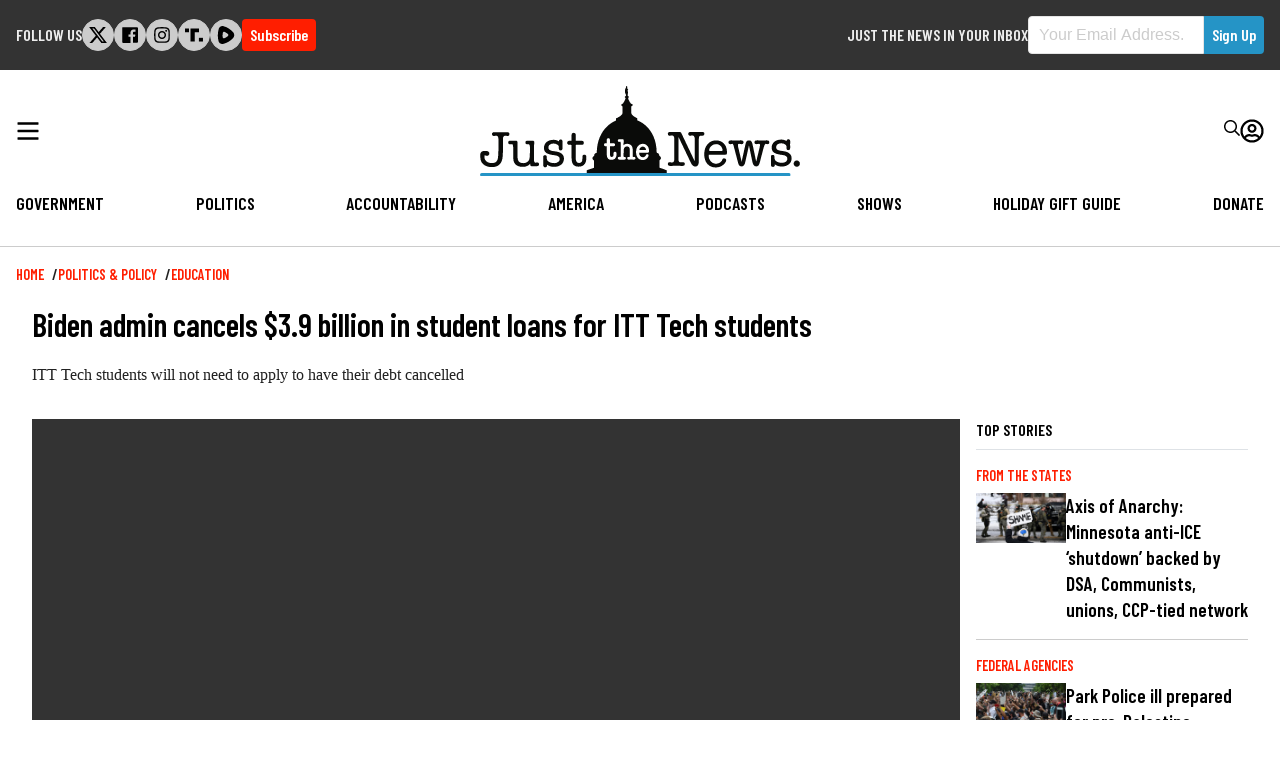

--- FILE ---
content_type: text/javascript
request_url: https://justthenews.com/sites/default/files/js/js_7qEk5filve4F32OdgTOSq4hStUEPjD0jWFQ54oG7NuI.js?scope=footer&delta=3&language=en&theme=jtn&include=eJwljFEOhSAMBC-EcqSXCn2xBFosxejtRfzYZHay2SCKPmqvkFdIcLnwCmJD5aHS0VHv9S9aXASDDDeq33CHk0SbS8Ye1ChknFyAeCnIfTbptukws7SqZN_KdiwfnRRRUlvqPH7VD2LzIw-pJTqg
body_size: 4910
content:
/* @license MIT https://raw.githubusercontent.com/js-cookie/js-cookie/v3.0.5/LICENSE */
!function(e,t){"object"==typeof exports&&"undefined"!=typeof module?module.exports=t():"function"==typeof define&&define.amd?define(t):(e="undefined"!=typeof globalThis?globalThis:e||self,function(){var n=e.Cookies,o=e.Cookies=t();o.noConflict=function(){return e.Cookies=n,o;};}());}(this,(function(){"use strict";function e(e){for(var t=1;t<arguments.length;t++){var n=arguments[t];for(var o in n)e[o]=n[o];}return e;}var t=function t(n,o){function r(t,r,i){if("undefined"!=typeof document){"number"==typeof (i=e({},o,i)).expires&&(i.expires=new Date(Date.now()+864e5*i.expires)),i.expires&&(i.expires=i.expires.toUTCString()),t=encodeURIComponent(t).replace(/%(2[346B]|5E|60|7C)/g,decodeURIComponent).replace(/[()]/g,escape);var c="";for(var u in i)i[u]&&(c+="; "+u,!0!==i[u]&&(c+="="+i[u].split(";")[0]));return document.cookie=t+"="+n.write(r,t)+c;}}return Object.create({set:r,get:function(e){if("undefined"!=typeof document&&(!arguments.length||e)){for(var t=document.cookie?document.cookie.split("; "):[],o={},r=0;r<t.length;r++){var i=t[r].split("="),c=i.slice(1).join("=");try{var u=decodeURIComponent(i[0]);if(o[u]=n.read(c,u),e===u)break;}catch(e){}}return e?o[e]:o;}},remove:function(t,n){r(t,"",e({},n,{expires:-1}));},withAttributes:function(n){return t(this.converter,e({},this.attributes,n));},withConverter:function(n){return t(e({},this.converter,n),this.attributes);}},{attributes:{value:Object.freeze(o)},converter:{value:Object.freeze(n)}});}({read:function(e){return '"'===e[0]&&(e=e.slice(1,-1)),e.replace(/(%[\dA-F]{2})+/gi,decodeURIComponent);},write:function(e){return encodeURIComponent(e).replace(/%(2[346BF]|3[AC-F]|40|5[BDE]|60|7[BCD])/g,decodeURIComponent);}},{path:"/"});return t;}));;
/* @license GPL-2.0-or-later https://www.drupal.org/licensing/faq */
(function($,Drupal,window,document,cookies){'use strict';Drupal.behaviors.megamenu={attach:function(context,settings){var menu_widths=[];$('#block-mainnavigation ul.menu li').each(function(index){menu_widths[index]=$(this).width();});$('#block-jtn-main-menu > ul.menu > li').each(function(index){$(this).width(menu_widths[index]);});$(once('megamenu','.hamburger')).click(function(e){e.preventDefault();$('body').toggleClass('show-megamenu');$('.hamburger').toggleClass('is-active');});}};Drupal.behaviors.searchBar={attach:function(context,settings){$(once('search-toggle','.search__toggle',context)).click(function(e){e.preventDefault();$('.menu--account').toggleClass('search__open');});}};Drupal.behaviors.breakingNewsAlertsDismiss={attach:function(context,settings){$(once('breaking-news-alert-dismiss','.breaking-news-alert',context)).each(function(){$(this).find('.dismiss').click(function(){cookies.set($(this).parents('.breaking-news-alert').attr('id'),'removed');$(this).parents('.breaking-news-alert').remove();});});}};Drupal.behaviors.breakingNewsAlerts={attach:function(context,settings){$(once('breaking-news','#breaking-news',context)).each(function(){$.ajax('/rest/breaking').done(function(data){var date=new Date();var timestamp=date.getTime()/1000;var duration=0;var start_date=0;var end_date=0;var alert_id='';var cookie='';for(var i=data.length-1;i>=0;i--){duration=parseInt(data[i].field_duration)*60;start_date=parseInt(data[i].changed);end_date=start_date+duration;alert_id='breaking-news-alert-'+i;cookie=cookies.get(alert_id);if(timestamp>start_date&&timestamp<end_date&&cookie!='removed'){$('#breaking-news').prepend('<div class="breaking-news-alert '+data[i].field_alert_type+'" id="breaking-news-alert-'+i+'"><div class="cog--mq"><svg xmlns="http://www.w3.org/2000/svg" viewBox="0 0 320 512" class="dismiss"><path d="M207.6 256l107.72-107.72c6.23-6.23 6.23-16.34 0-22.58l-25.03-25.03c-6.23-6.23-16.34-6.23-22.58 0L160 208.4 52.28 100.68c-6.23-6.23-16.34-6.23-22.58 0L4.68 125.7c-6.23 6.23-6.23 16.34 0 22.58L112.4 256 4.68 363.72c-6.23 6.23-6.23 16.34 0 22.58l25.03 25.03c6.23 6.23 16.34 6.23 22.58 0L160 303.6l107.72 107.72c6.23 6.23 16.34 6.23 22.58 0l25.03-25.03c6.23-6.23 6.23-16.34 0-22.58L207.6 256z"/></svg><span class="h5">'+data[i].field_alert_type_1+'</span><span class="alert-text">'+data[i].items_target_id+'</span></div></div>');Drupal.behaviors.breakingNewsAlertsDismiss.attach(context,settings);}}});});}};})(jQuery,Drupal,this,this.document,window.Cookies);;
var $jscomp=$jscomp||{};$jscomp.scope={};$jscomp.owns=function(a,c){return Object.prototype.hasOwnProperty.call(a,c);};$jscomp.ASSUME_ES5=!1;$jscomp.ASSUME_NO_NATIVE_MAP=!1;$jscomp.ASSUME_NO_NATIVE_SET=!1;$jscomp.defineProperty=$jscomp.ASSUME_ES5||"function"==typeof Object.defineProperties?Object.defineProperty:function(a,c,e){a!=Array.prototype&&a!=Object.prototype&&(a[c]=e.value);};$jscomp.getGlobal=function(a){return "undefined"!=typeof window&&window===a?a:"undefined"!=typeof global&&null!=global?global:a;};$jscomp.global=$jscomp.getGlobal(this);$jscomp.polyfill=function(a,c,e,f){if(c){e=$jscomp.global;a=a.split(".");for(f=0;f<a.length-1;f++){var b=a[f];b in e||(e[b]={});e=e[b];}a=a[a.length-1];f=e[a];c=c(f);c!=f&&null!=c&&$jscomp.defineProperty(e,a,{configurable:!0,writable:!0,value:c});}};$jscomp.polyfill("Object.assign",function(a){return a?a:function(a,e){for(var c=1;c<arguments.length;c++){var b=arguments[c];if(b)for(var g in b)$jscomp.owns(b,g)&&(a[g]=b[g]);}return a;};},"es6","es3");$jscomp.SYMBOL_PREFIX="jscomp_symbol_";$jscomp.initSymbol=function(){$jscomp.initSymbol=function(){};$jscomp.global.Symbol||($jscomp.global.Symbol=$jscomp.Symbol);};$jscomp.Symbol=function(){var a=0;return function(c){return $jscomp.SYMBOL_PREFIX+(c||"")+a++;};}();$jscomp.initSymbolIterator=function(){$jscomp.initSymbol();var a=$jscomp.global.Symbol.iterator;a||(a=$jscomp.global.Symbol.iterator=$jscomp.global.Symbol("iterator"));"function"!=typeof Array.prototype[a]&&$jscomp.defineProperty(Array.prototype,a,{configurable:!0,writable:!0,value:function(){return $jscomp.arrayIterator(this);}});$jscomp.initSymbolIterator=function(){};};$jscomp.arrayIterator=function(a){var c=0;return $jscomp.iteratorPrototype(function(){return c<a.length?{done:!1,value:a[c++]}:{done:!0};});};$jscomp.iteratorPrototype=function(a){$jscomp.initSymbolIterator();a={next:a};a[$jscomp.global.Symbol.iterator]=function(){return this;};return a;};$jscomp.makeIterator=function(a){$jscomp.initSymbolIterator();var c=a[Symbol.iterator];return c?c.call(a):$jscomp.arrayIterator(a);};$jscomp.FORCE_POLYFILL_PROMISE=!1;$jscomp.polyfill("Promise",function(a){function c(){this.batch_=null;}function e(d){return d instanceof b?d:new b(function(a,b){a(d);});}if(a&&!$jscomp.FORCE_POLYFILL_PROMISE)return a;c.prototype.asyncExecute=function(d){null==this.batch_&&(this.batch_=[],this.asyncExecuteBatch_());this.batch_.push(d);return this;};c.prototype.asyncExecuteBatch_=function(){var d=this;this.asyncExecuteFunction(function(){d.executeBatch_();});};var f=$jscomp.global.setTimeout;c.prototype.asyncExecuteFunction=function(d){f(d,0);};c.prototype.executeBatch_=function(){for(;this.batch_&&this.batch_.length;){var d=this.batch_;this.batch_=[];for(var a=0;a<d.length;++a){var b=d[a];delete d[a];try{b();}catch(h){this.asyncThrow_(h);}}}this.batch_=null;};c.prototype.asyncThrow_=function(d){this.asyncExecuteFunction(function(){throw d;});};var b=function(d){this.state_=0;this.result_=void 0;this.onSettledCallbacks_=[];var a=this.createResolveAndReject_();try{d(a.resolve,a.reject);}catch(l){a.reject(l);}};b.prototype.createResolveAndReject_=function(){function a(a){return function(d){c||(c=!0,a.call(b,d));};}var b=this,c=!1;return {resolve:a(this.resolveTo_),reject:a(this.reject_)};};b.prototype.resolveTo_=function(a){if(a===this)this.reject_(new TypeError("A Promise cannot resolve to itself"));else if(a instanceof b)this.settleSameAsPromise_(a);else{a:switch(typeof a){case "object":var d=null!=a;break a;case "function":d=!0;break a;default:d=!1;}d?this.resolveToNonPromiseObj_(a):this.fulfill_(a);}};b.prototype.resolveToNonPromiseObj_=function(a){var b=void 0;try{b=a.then;}catch(l){this.reject_(l);return;}"function"==typeof b?this.settleSameAsThenable_(b,a):this.fulfill_(a);};b.prototype.reject_=function(a){this.settle_(2,a);};b.prototype.fulfill_=function(a){this.settle_(1,a);};b.prototype.settle_=function(a,b){if(0!=this.state_)throw Error("Cannot settle("+a+", "+b|"): Promise already settled in state"+this.state_);this.state_=a;this.result_=b;this.executeOnSettledCallbacks_();};b.prototype.executeOnSettledCallbacks_=function(){if(null!=this.onSettledCallbacks_){for(var a=this.onSettledCallbacks_,b=0;b<a.length;++b)a[b].call(),a[b]=null;this.onSettledCallbacks_=null;}};var g=new c();b.prototype.settleSameAsPromise_=function(a){var b=this.createResolveAndReject_();a.callWhenSettled_(b.resolve,b.reject);};b.prototype.settleSameAsThenable_=function(a,b){var c=this.createResolveAndReject_();try{a.call(b,c.resolve,c.reject);}catch(h){c.reject(h);}};b.prototype.then=function(a,c){function d(a,b){return "function"==typeof a?function(b){try{h(a(b));}catch(m){e(m);}}:b;}var h,e,g=new b(function(a,b){h=a;e=b;});this.callWhenSettled_(d(a,h),d(c,e));return g;};b.prototype.catch=function(a){return this.then(void 0,a);};b.prototype.callWhenSettled_=function(a,b){function c(){switch(d.state_){case 1:a(d.result_);break;case 2:b(d.result_);break;default:throw Error("Unexpected state: "+d.state_);}}var d=this;null==this.onSettledCallbacks_?g.asyncExecute(c):this.onSettledCallbacks_.push(function(){g.asyncExecute(c);});};b.resolve=e;b.reject=function(a){return new b(function(b,c){c(a);});};b.race=function(a){return new b(function(b,c){for(var d=$jscomp.makeIterator(a),g=d.next();!g.done;g=d.next())e(g.value).callWhenSettled_(b,c);});};b.all=function(a){var c=$jscomp.makeIterator(a),d=c.next();return d.done?e([]):new b(function(a,b){function g(b){return function(c){f[b]=c;h--;0==h&&a(f);};}var f=[],h=0;do f.push(void 0),h++,e(d.value).callWhenSettled_(g(f.length-1),b),d=c.next();while(!d.done);});};return b;},"es6","es3");(function(a,c){"object"===typeof exports&&"undefined"!==typeof module?module.exports=c():"function"===typeof define&&define.amd?define(c):a.canAutoplay=c();})(this,function(){function a(a){return Object.assign({muted:!1,timeout:250,inline:!1},a);}function c(a,c){var b=a.muted,e=a.timeout;a=a.inline;c=c();var f=c.element;c=c.source;var h=void 0,g=void 0,k=void 0;f.muted=b;!0===b&&f.setAttribute("muted","muted");!0===a&&f.setAttribute("playsinline","playsinline");f.src=c;return new Promise(function(a){h=f.play();g=setTimeout(function(){k(!1,Error("Timeout "+e+" ms has been reached"));},e);k=function(b){var c=1<arguments.length&&void 0!==arguments[1]?arguments[1]:null;clearTimeout(g);a({result:b,error:c});};void 0!==h?h.then(function(){return k(!0);}).catch(function(a){return k(!1,a);}):k(!0);});}var e=new Blob([new Uint8Array([255,227,24,196,0,0,0,3,72,1,64,0,0,4,132,16,31,227,192,225,76,255,67,12,255,221,27,255,228,97,73,63,255,195,131,69,192,232,223,255,255,207,102,239,255,255,255,101,158,206,70,20,59,255,254,95,70,149,66,4,16,128,0,2,2,32,240,138,255,36,106,183,255,227,24,196,59,11,34,62,80,49,135,40,0,253,29,191,209,200,141,71,7,255,252,152,74,15,130,33,185,6,63,255,252,195,70,203,86,53,15,255,255,247,103,76,121,64,32,47,255,34,227,194,209,138,76,65,77,69,51,46,57,55,170,170,170,170,170,170,170,170,170,170,255,227,24,196,73,13,153,210,100,81,135,56,0,170,170,170,170,170,170,170,170,170,170,170,170,170,170,170,170,170,170,170,170,170,170,170,170,170,170,170,170,170,170,170,170,170,170,170,170,170,170,170,170,170,170,170,170,170,170,170,170,170,170,170,170,170,170,170,170,170,170,170])],{type:"audio/mpeg"}),f=new Blob([new Uint8Array([0,0,0,28,102,116,121,112,105,115,111,109,0,0,2,0,105,115,111,109,105,115,111,50,109,112,52,49,0,0,0,8,102,114,101,101,0,0,2,239,109,100,97,116,33,16,5,32,164,27,255,192,0,0,0,0,0,0,0,0,0,0,0,0,0,0,0,0,0,0,0,0,0,0,0,0,0,0,0,0,0,0,0,0,0,0,0,0,0,0,0,0,0,0,0,0,0,0,0,0,0,0,0,0,0,0,0,0,0,0,0,0,0,0,0,0,0,0,0,0,0,0,0,0,0,0,0,0,0,0,0,0,0,0,0,0,0,0,0,0,0,0,0,0,0,0,0,0,0,0,0,0,0,0,0,0,0,0,0,0,0,0,0,0,0,0,0,0,0,0,0,0,0,0,0,0,0,0,0,0,0,0,0,0,0,0,0,0,0,0,0,0,0,0,0,0,0,0,0,0,0,0,0,0,0,0,0,0,0,0,0,0,0,0,0,0,0,0,0,0,0,0,0,0,0,0,0,0,0,0,0,0,0,0,0,0,0,0,0,0,0,0,0,0,0,0,0,0,0,0,0,0,0,0,0,0,0,0,0,0,0,0,0,0,0,0,0,0,0,0,0,0,0,0,0,0,0,0,0,0,0,0,0,0,0,0,0,0,0,0,0,0,0,0,0,0,0,0,0,0,0,0,0,0,0,0,0,0,0,0,0,0,0,0,0,0,0,0,0,0,55,167,0,0,0,0,0,0,0,0,0,0,0,0,0,0,0,0,0,0,0,0,0,0,0,0,0,0,0,0,0,0,0,0,0,0,0,0,0,0,0,0,0,0,0,0,0,0,0,0,0,0,0,0,0,0,0,0,0,0,0,0,0,0,0,0,0,0,0,0,0,0,0,0,0,0,0,0,0,0,0,0,0,0,0,0,0,0,0,0,0,0,0,0,112,33,16,5,32,164,27,255,192,0,0,0,0,0,0,0,0,0,0,0,0,0,0,0,0,0,0,0,0,0,0,0,0,0,0,0,0,0,0,0,0,0,0,0,0,0,0,0,0,0,0,0,0,0,0,0,0,0,0,0,0,0,0,0,0,0,0,0,0,0,0,0,0,0,0,0,0,0,0,0,0,0,0,0,0,0,0,0,0,0,0,0,0,0,0,0,0,0,0,0,0,0,0,0,0,0,0,0,0,0,0,0,0,0,0,0,0,0,0,0,0,0,0,0,0,0,0,0,0,0,0,0,0,0,0,0,0,0,0,0,0,0,0,0,0,0,0,0,0,0,0,0,0,0,0,0,0,0,0,0,0,0,0,0,0,0,0,0,0,0,0,0,0,0,0,0,0,0,0,0,0,0,0,0,0,0,0,0,0,0,0,0,0,0,0,0,0,0,0,0,0,0,0,0,0,0,0,0,0,0,0,0,0,0,0,0,0,0,0,0,0,0,0,0,0,0,0,0,0,0,0,0,0,0,0,0,0,0,0,0,0,0,0,0,0,0,0,0,0,0,0,0,0,0,0,0,0,0,0,0,0,0,0,0,0,0,0,0,0,0,0,0,0,0,0,0,0,55,167,128,0,0,0,0,0,0,0,0,0,0,0,0,0,0,0,0,0,0,0,0,0,0,0,0,0,0,0,0,0,0,0,0,0,0,0,0,0,0,0,0,0,0,0,0,0,0,0,0,0,0,0,0,0,0,0,0,0,0,0,0,0,0,0,0,0,0,0,0,0,0,0,0,0,0,0,0,0,0,0,0,0,0,0,0,0,0,0,0,0,0,0,0,112,0,0,2,194,109,111,111,118,0,0,0,108,109,118,104,100,0,0,0,0,0,0,0,0,0,0,0,0,0,0,3,232,0,0,0,47,0,1,0,0,1,0,0,0,0,0,0,0,0,0,0,0,0,1,0,0,0,0,0,0,0,0,0,0,0,0,0,0,0,1,0,0,0,0,0,0,0,0,0,0,0,0,0,0,64,0,0,0,0,0,0,0,0,0,0,0,0,0,0,0,0,0,0,0,0,0,0,0,0,0,0,0,0,0,0,3,0,0,1,236,116,114,97,107,0,0,0,92,116,107,104,100,0,0,0,3,0,0,0,0,0,0,0,0,0,0,0,2,0,0,0,0,0,0,0,47,0,0,0,0,0,0,0,0,0,0,0,1,1,0,0,0,0,1,0,0,0,0,0,0,0,0,0,0,0,0,0,0,0,1,0,0,0,0,0,0,0,0,0,0,0,0,0,0,64,0,0,0,0,0,0,0,0,0,0,0,0,0,0,36,101,100,116,115,0,0,0,28,101,108,115,116,0,0,0,0,0,0,0,1,0,0,0,47,0,0,0,0,0,1,0,0,0,0,1,100,109,100,105,97,0,0,0,32,109,100,104,100,0,0,0,0,0,0,0,0,0,0,0,0,0,0,172,68,0,0,8,0,85,196,0,0,0,0,0,45,104,100,108,114,0,0,0,0,0,0,0,0,115,111,117,110,0,0,0,0,0,0,0,0,0,0,0,0,83,111,117,110,100,72,97,110,100,108,101,114,0,0,0,1,15,109,105,110,102,0,0,0,16,115,109,104,100,0,0,0,0,0,0,0,0,0,0,0,36,100,105,110,102,0,0,0,28,100,114,101,102,0,0,0,0,0,0,0,1,0,0,0,12,117,114,108,32,0,0,0,1,0,0,0,211,115,116,98,108,0,0,0,103,115,116,115,100,0,0,0,0,0,0,0,1,0,0,0,87,109,112,52,97,0,0,0,0,0,0,0,1,0,0,0,0,0,0,0,0,0,2,0,16,0,0,0,0,172,68,0,0,0,0,0,51,101,115,100,115,0,0,0,0,3,128,128,128,34,0,2,0,4,128,128,128,20,64,21,0,0,0,0,1,244,0,0,1,243,249,5,128,128,128,2,18,16,6,128,128,128,1,2,0,0,0,24,115,116,116,115,0,0,0,0,0,0,0,1,0,0,0,2,0,0,4,0,0,0,0,28,115,116,115,99,0,0,0,0,0,0,0,1,0,0,0,1,0,0,0,2,0,0,0,1,0,0,0,28,115,116,115,122,0,0,0,0,0,0,0,0,0,0,0,2,0,0,1,115,0,0,1,116,0,0,0,20,115,116,99,111,0,0,0,0,0,0,0,1,0,0,0,44,0,0,0,98,117,100,116,97,0,0,0,90,109,101,116,97,0,0,0,0,0,0,0,33,104,100,108,114,0,0,0,0,0,0,0,0,109,100,105,114,97,112,112,108,0,0,0,0,0,0,0,0,0,0,0,0,45,105,108,115,116,0,0,0,37,169,116,111,111,0,0,0,29,100,97,116,97,0,0,0,1,0,0,0,0,76,97,118,102,53,54,46,52,48,46,49,48,49])],{type:"video/mp4"});return {audio:function(b){b=a(b);return c(b,function(){return {element:document.createElement("audio"),source:URL.createObjectURL(e)};});},video:function(b){b=a(b);return c(b,function(){return {element:document.createElement("video"),source:URL.createObjectURL(f)};});}};});;
